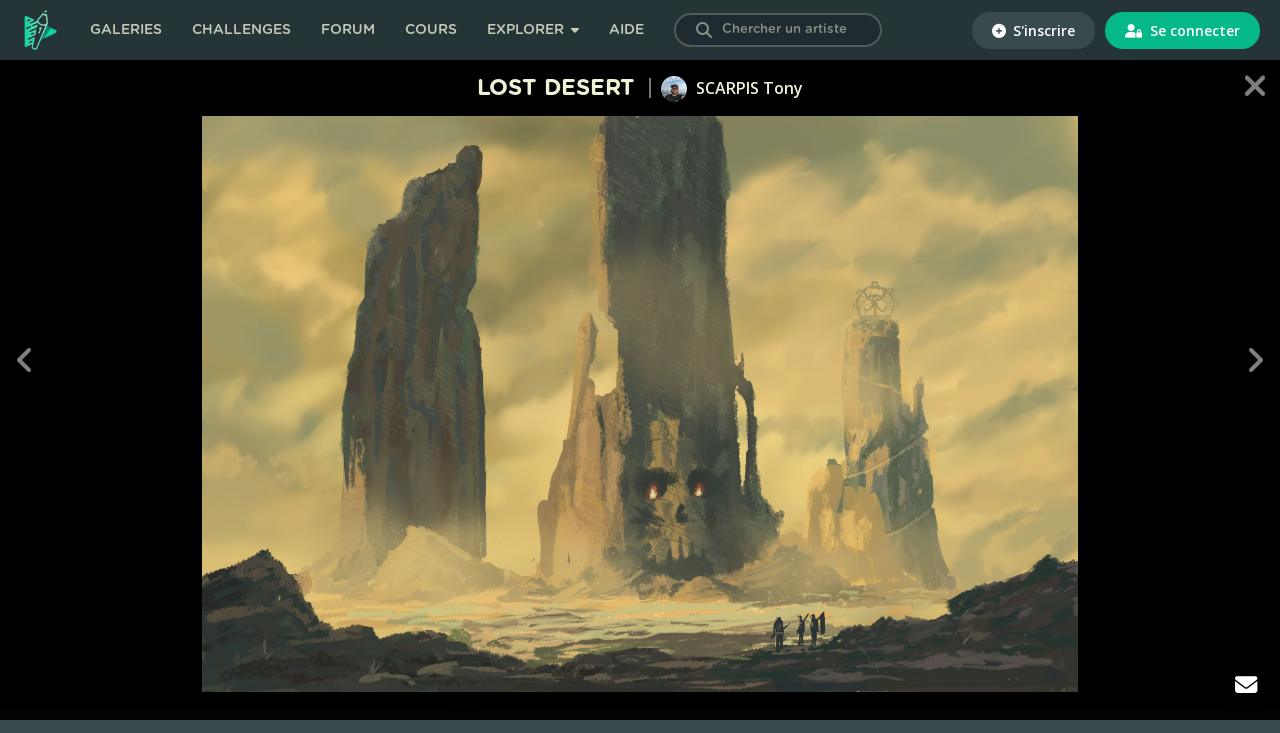

--- FILE ---
content_type: text/html; charset=UTF-8
request_url: https://digitalpainting.school/galeries/172579
body_size: 6703
content:
<!doctype html>
<html lang="fr">
<head><script>(function(w,i,g){w[g]=w[g]||[];if(typeof w[g].push=='function')w[g].push(i)})
(window,'GTM-KTL4R5J','google_tags_first_party');</script><script>(function(w,d,s,l){w[l]=w[l]||[];(function(){w[l].push(arguments);})('set', 'developer_id.dYzg1YT', true);
		w[l].push({'gtm.start':new Date().getTime(),event:'gtm.js'});var f=d.getElementsByTagName(s)[0],
		j=d.createElement(s);j.async=true;j.src='/mgq0/';
		f.parentNode.insertBefore(j,f);
		})(window,document,'script','dataLayer');</script>
    <meta charset="utf-8">
    <meta name="viewport" content="width=device-width, initial-scale=1.0, user-scalable=no, shrink-to-fit=no">
    <meta name="turbo-prefetch" content="false">

    <title>LOST DESERT - SCARPIS Tony - Digital Painting .School</title>

    
    <!-- Fav and touch icons -->
    <link rel="apple-touch-icon" sizes="180x180" href="https://static.digitalpainting.school/static/img/favicon/apple-touch-icon.png">
    <link rel="icon" type="image/png" sizes="32x32" href="https://static.digitalpainting.school/static/img/favicon/favicon-32x32.png">
    <link rel="icon" type="image/png" sizes="16x16" href="https://static.digitalpainting.school/static/img/favicon/favicon-16x16.png">
    <link rel="mask-icon" href="https://static.digitalpainting.school/static/img/favicon/safari-pinned-tab.svg" color="#00d6a2">
    <meta name="msapplication-TileColor" content="#ff0000">
    <meta name="theme-color" content="#ffffff">

            <meta name="description"
              content="Apprends le digital painting avec des cours structurés et rejoins la communauté ! Deviens l&#039;artiste que tu rêves d&#039;être. Et l&#039;inscription est gratuite !">
    
    <!-- Font preload -->
    <link rel="preload" href="https://static.digitalpainting.school/static/fonts/gotham/GothamRoundedBold.woff" as="font" type="font/woff"
          crossorigin="anonymous">
    <link rel="preload" href="https://static.digitalpainting.school/static/fonts/gotham/GothamRoundedBold.eot" as="font"
          type="application/vnd.ms-fontobject" crossorigin="anonymous">
    <link rel="preload" href="https://static.digitalpainting.school/static/fonts/gotham/GothamRoundedBold.ttf" as="font" type="font/ttf"
          crossorigin="anonymous">
    <link rel="preload" href="https://static.digitalpainting.school/static/fonts/gotham/GothamRoundedBold.svg" as="font" type="image/svg+xml"
          crossorigin="anonymous">

    <!-- Stylsheets -->
    <link rel="stylesheet" href="https://static.digitalpainting.school/static/css/gotham.css">
    <link rel="stylesheet" href="https://fonts.googleapis.com/css?family=Open+Sans:300,400,600,700,800" media="none"
          onload="if(media!='all')media='all'">
    <link rel="stylesheet" href="https://static.digitalpainting.school/static/css/all.min.css">

            <link rel="stylesheet" href="https://static.digitalpainting.school/build/app.78061528.css" data-turbo-track="reload">
    
    <!-- Extra tags-->
        <meta property="og:title" content="LOST DESERT par SCARPIS Tony" />
    <meta property="og:image" content="https://media.digitalpainting.school/media/cache/creation_full/uploads/creation/th/um/thumb-creation-172579-6605dc0ebedcf-6605dc0e.jpg" />
    <meta property="og:url" content="https://digitalpainting.school/galeries/172579" />
    <meta property="og:description" content="Etude à partir d&#039;une illustration de vimark." />
    <meta property="og:site_name" content="Digitalpainting.school" />
    <meta name="twitter:card" content="summary_large_image" />

    
    <!-- Tarte au citron -->
    <script type="text/javascript" src="https://static.digitalpainting.school/tarteaucitron/tarteaucitron.js"></script>
    <script type="text/javascript">
        var tarteaucitronForceExpire = ""; // In days
        tarteaucitron.init({
            // Custom rules
            "expireAccept": 365, // In days
            "expireDeny": 1,

            // Tarteaucitron rules
            "privacyUrl": "", /* Privacy policy url */
            "bodyPosition": "bottom", /* or top to bring it as first element for accessibility */

            "hashtag": "#tarteaucitron", /* Open the panel with this hashtag */
            "cookieName": "tarteaucitron", /* Cookie name */

            "orientation": "middle", /* Banner position (top - bottom - middle - popup) */

            "groupServices": false, /* Group services by category */
            "showDetailsOnClick": false, /* Click to expand the description */
            "serviceDefaultState": "wait", /* Default state (true - wait - false) */

            "showAlertSmall": false, /* Show the small banner on bottom right */
            "cookieslist": true, /* Show the cookie list */

            "showIcon": false, /* Show cookie icon to manage cookies */
            // "iconSrc": "", /* Optional: URL or base64 encoded image */
            "iconPosition": "BottomLeft", /* Position of the icon between BottomRight, BottomLeft, TopRight and TopLeft */

            "adblocker": false, /* Show a Warning if an adblocker is detected */

            "DenyAllCta": true, /* Show the deny all button */
            "AcceptAllCta": true, /* Show the accept all button when highPrivacy on */
            "highPrivacy": true, /* HIGHLY RECOMMANDED Disable auto consent */
            "alwaysNeedConsent": false, /* Ask the consent for "Privacy by design" services */

            "handleBrowserDNTRequest": false, /* If Do Not Track == 1, disallow all */

            "removeCredit": true, /* Remove credit link */
            "moreInfoLink": true, /* Show more info link */
            "useExternalCss": false, /* If false, the tarteaucitron.css file will be loaded */
            "useExternalJs": false, /* If false, the tarteaucitron.services.js file will be loaded */

            //"cookieDomain": "*.digitalpainting.school", /* Shared cookie for multisite */

            "readmoreLink": "/mentions-legales", /* Change the default readmore link */

            "mandatory": true, /* Show a message about mandatory cookies */
            "mandatoryCta": true, /* Show the disabled accept button when mandatory on */

            // "customCloserId": "", /* Optional a11y: Custom element ID used to open the panel */

            "googleConsentMode": true, /* Enable Google Consent Mode v2 for Google ads and GA4 */

            "partnersList": false /* Details the number of partners on the popup and middle banner */
        });

        tarteaucitron.user.gtagUa = 'UA-139267311-1';
        (tarteaucitron.job = tarteaucitron.job || []).push('facebookpixel');

    </script>

    <!-- Google Tag Manager -->
    <script>(function(w,d,s,l,i){w[l]=w[l]||[];w[l].push({'gtm.start':
    new Date().getTime(),event:'gtm.js'});var f=d.getElementsByTagName(s)[0],
    j=d.createElement(s),dl=l!='dataLayer'?'&l='+l:'';j.async=true;j.src=
    'https://www.googletagmanager.com/gtm.js?id='+i+dl;f.parentNode.insertBefore(j,f);
    })(window,document,'script','dataLayer','GTM-KTL4R5J');</script>
    <!-- End Google Tag Manager -->

                <script src="https://static.digitalpainting.school/build/runtime.14790cfd.js" defer data-turbo-track="reload"></script><script src="https://static.digitalpainting.school/build/app.b56ac706.js" defer data-turbo-track="reload"></script>
    
    <script src="https://static.sketchfab.com/api/sketchfab-viewer-1.10.0.js" type="text/javascript"></script>
    <script>
        var likeUrl = "/comment/like/commentId";
    </script>

    <script type='text/javascript' src='https://transactions.sendowl.com/assets/sendowl.js'></script>
    <script async src="//tinder.thrivecart.com/embed/v2/thrivecart.js"></script>

    <!-- Global site tag (gtag.js) - Google Analytics -->
    <script async src="https://www.googletagmanager.com/gtag/js?id=UA-139267311-1"></script>

    <!-- Cookies Promo -->
            </head>

<body
    class="  "
    data-is-mobile="0" data-is-tablet="0"
    data-controller="global"
    >

<!-- Google Tag Manager (noscript) -->
<noscript><iframe src="https://www.googletagmanager.com/ns.html?id=GTM-KTL4R5J"
height="0" width="0" style="display:none;visibility:hidden"></iframe></noscript>
<!-- End Google Tag Manager (noscript) -->


    <div class="modal fade" id="loginModal" tabindex="-1" role="dialog" aria-hidden="true">
    <div class="modal-dialog modal-dialog-centered" role="document">
        <div class="modal-content">
            <button type="button" class="close" data-dismiss="modal" aria-label="Close">
                <span aria-hidden="true">&times;</span>
            </button>
            <div class="modal-body modal-login">
                <form action="https://digitalpainting.school/login_check" method="post">
                    <input type="hidden" name="_csrf_token" value="90166c044503fc306b89982c5a8b33.vZ692YuHyl5eZul0QmdwICPJCjVlU7Emo86HbEc2-Aw.zazLl-Pw_CoQDKQidxU7VmyZP38NMvtSkYDjXBJ-uXbN887v5P2hEBQ-pA" />
                    <h3 class="title">Connecte-toi</h3>
                    <p>
                        <em>ou</em>
                        <a href="/register/" class="new-account">Crée un compte</a>
                    </p>
                    <p class="text-center btns-social">
                        <a href="/connect/facebook" class="btn btn-primary btn-fb"><i class="icon fab fa-facebook-f"></i> Facebook</a>
                        <a href="/connect/google" class="btn btn-danger"><i class="icon fab fa-google"></i> Google</a>
                    </p>
                    <hr>
                    <p>
                        <input class="form-control" type="text" id="username" name="_username" value="" required="required" autocomplete="username" placeholder="Nom d&#039;utilisateur ou Email" />
                    </p>

                    <p>
                        <input class="form-control" type="password" id="password" name="_password" required="required" autocomplete="current-password" placeholder="Mot de passe" />
                    </p>

                    <p class="left">
                        <input type="checkbox" id="remember_me" name="_remember_me" value="on">
                        <label class="form-check-label" for="remember_me">Se souvenir de moi</label>
                    </p>
                    <p class="right">
                        <a href="/resetting/request">Mot de passe oubli&eacute; ?</a>
                    </p>
                    <div class="clear"></div>

                    <p>
                        <button class="form-control btn btn-primary" type="submit" id="_submit" name="_submit" >Se connecter</button>
                    </p>
                </form>
            </div>
        </div>
    </div>
</div>
<nav class="navbar" data-controller="navbar">
    <div class="navbar-left">
    <button type="button" class="navbar-mobile-button" aria-label="mobile-navbar">
        <i class="fas fa-bars"></i>
    </button>
    <a href="https://digitalpainting.school/">
                        <img class="brand-img" src="https://static.digitalpainting.school/static/img/logo_digitalpainting_school.png" alt="Digital Painting .School" />
    </a>
    <ul data-visible="false">
                <li class="navbar-link">
            <a href="https://digitalpainting.school/galeries" class="">Galeries</a>
        </li>
        <li class="navbar-link">
        <a href="https://digitalpainting.school/challenges" class="">Challenges</a>
        </li>
        <li class="navbar-link">
        <a href="https://digitalpainting.school/forum" class="">Forum</a>
        </li>
        <li class="navbar-link">
                            <a href="https://digitalpainting.school/cours" class="">Cours</a>
                    </li>
        <li class="navbar-link" data-dropdown-menu>
            <button type="button" class="navbar-button navbar-dropdown explorer-button" data-dropdown-button>
                Explorer
                <i class="fas fa-caret-down"></i>
                <i class="fas fa-chevron-down fa-lg"></i>
            </button>
            <div class="dropdown-menu explorer" data-visible="false">
                <ul>
                    <li class="dropdown-title">
                        <i class="far fa-lightbulb fa-lg"></i>
                        Ressources &amp; Inspiration
                    </li>
                    <li class="dropdown-link">
                        <a href="https://digitalpainting.school/ressources" class="">Ressources</a>
                    </li>
                    <li class="dropdown-link">
                        <a href="/guides/logiciels/procreate/brushs" class="">Brushs pour Procreate</a>
                    </li>
                    <li class="dropdown-link">
                        <a href="https://digitalpainting.school/magazine" class="">Le magazine DPS</a>
                    </li>
                    <li class="dropdown-link">
                        <a href="https://digitalpainting.school/podcasts" class="">Podcasts</a>
                    </li>
                    <li class="dropdown-link">
                        <a href="https://digitalpainting.school/guides/tablettes" class="">Les meilleures tablettes graphiques en 2026</a>
                    </li>
                    <li class="dropdown-link">
                        <a href="https://digitalpainting.school/guides" class="">Tous les guides DPS</a>
                    </li>
                </ul>
                <ul>
                    <li class="dropdown-title">
                        <i class="fa-solid fa-child-reaching fa-lg"></i>
                        Communaut&eacute; &amp; &eacute;cole
                    </li>
                    <li class="dropdown-link">
                        <a href="https://digitalpainting.school/les-membres" class="">Les membres</a>
                    </li>
                    <li class="dropdown-link">
                        <a href="https://digitalpainting.school/annuaire-des-pros" class="">L'annuaire des <span class="badge_pro">PRO</span></a>
                    </li>
                    <li class="dropdown-link">
                        <a href="https://digitalpainting.school/equipe" class="">L'&eacute;quipe DPS</a>
                    </li>
                    <li class="dropdown-link">
                        <a href="https://digitalpaintingschool.myspreadshop.fr/" target="_blank">V&ecirc;tements &amp; Goodies</a>
                    </li>
                    <li class="dropdown-link">
                        <a href="https://digitalpainting.school/a-propos" class="">L'histoire de l'&eacute;cole</a>
                    </li>
                    <li class="dropdown-link">
                        <a href="https://digitalpainting.school/formateurs" class="">Les formateurs</a>
                    </li>
                    <li class="dropdown-link">
                        <a href="https://digitalpainting.school/avis" class="">Les avis des &eacute;l&egrave;ves</a>
                    </li>
                    <li class="dropdown-link">
                        <a href="https://digitalpainting.school/progressions-des-eleves" class="">Progression des &eacute;l&egrave;ves</a>
                    </li>
                </ul>
                <ul>
                    <li class="dropdown-title">
                        <i class="fa-solid fa-fire fa-lg"></i>
                        <span>O&ugrave; nous retrouver</span>
                    </li>
                    <li class="dropdown-link">
                        <a target="_blank" href="https://www.youtube.com/channel/UCT5xYWmdswOXorm9imkif1g">
                            <i class="fab fa-youtube"></i>
                            <span>Cha&icirc;ne Youtube</span>
                        </a>
                    </li>
                    <li class="dropdown-link">
                        <a target="_blank" href="https://www.instagram.com/digitalpaintingschool/">
                            <i class="fab fa-instagram"></i>
                            <span>Instagram</span>
                        </a>
                    </li>
                    <li class="dropdown-link">
                        <a target="_blank" href="https://www.tiktok.com/@digitalpaintingschool">
                            <i class="fab fa-tiktok"></i>
                            <span>Tiktok</span>
                        </a>
                    </li>
                    <li class="dropdown-link">
                        <a target="_blank" href="https://www.facebook.com/DigitalPaintingSchool/">
                            <i class="fab fa-facebook-f"></i>
                            <span>Facebook</span>
                        </a>
                    </li>
                    <li class="dropdown-link">
                        <a target="_blank" href="https://www.linkedin.com/company/digitalpainting.school/">
                            <i class="fab fa-linkedin-in"></i>
                            <span>LinkedIn</span>
                        </a>
                    </li>
                    <a target="_blank" href="https://digitalpainting.school/discord">
                        <button type="button" class="navbar-button discord-button">
                            <i class="fab fa-discord"></i>
                            <span>Discord</span>
                        </button>
                    </a>
                </ul>
            </div>
        </li>
                    <li class="navbar-link">
                <a href="https://digitalpainting.school/aide" class="">Aide</a>
            </li>
        
        <li class="navbar-link">
            <form data-controller="members-search" action="/galeries/search" class="search-bar nav-search">
                <button type="submit" id="search-submit" aria-label="Search"><i class="icon fas fa-search"></i></button>
                <input type="hidden" name="t" value="artists">
                <label for="search" class="visually-hidden">Chercher un artiste</label>
                <input data-action="input->members-search#search" data-members-search-target="input" type="text" id="search" name="s" placeholder="Chercher un artiste" class="user-search-completion form-control ui-autocomplete-input redirect">
                <ul data-members-search-target="results" class="d-none ui-menu ui-widget ui-widget-content ui-autocomplete ui-front"></ul>
            </form>
        </li>
    </ul>
    </div>
    <div class="navbar-right">
    <ul>
                <li class="navbar-connection">
                        <a href="https://digitalpainting.school/register/?_target_path=/galeries/172579">
                <button type="button" class="signup">
                <i class="fas fa-plus-circle"></i>
                S&#039;inscrire
                </button>
            </a>
            </li>
            <li class="navbar-connection">
            <a href="https://digitalpainting.school/login?_target_path=/galeries/172579">
                <button type="button" class="signin">
                <i class="fas fa-user-lock"></i>
                Se connecter
                </button>
            </a>
        </li>
            </ul>
    </div>
    <div class="navbar-center" style="display: none">
        <ul id="3">
            <li>
                <div class="navbar-notification-mobile">
                    <span class="notification-mobile-title">Placeholder</span>
                    <button type="button" aria-label="Button">
                        <i class="fas fa-times"></i>
                    </button>
                </div>
            </li>
        </ul>
    </div>
</nav>
<section id="main" class="gallery-view " >
    
    
    
    
    <div id="picture" data-controller="gallery-single" data-gallery-single-profile-nsfw-api="/save-nsfw-profile/">
        <h1>LOST DESERT</h1>
        <p class="author">
            <a href="/m/rdfaf">
                    
    
    
    

                        
<img src="https://media.digitalpainting.school/media/cache/mini_thumb/uploads/profile/im/g-/img-20231105-110301-661b7a76.jpg" alt="" class="" itemprop="" />                SCARPIS Tony
                            </a>
        </p>
        
                <div id="contents" data-gallery-single-target="contents" class="container-fluid" style="" >
            <div class="row" >
                <div class="col-12" >
                                                                                                                                                                                                                                            <div class="img-container img">
                            <img data-action="click->gallery-single#toggleFullClass" data-gallery-single-target="image" src="https://media.digitalpainting.school/media/cache/creation_full_uhd/uploads/creation/lo/st/lost-desert-6605dc0d.jpg" alt="LOST DESERT par SCARPIS Tony" />
                            <a href="https://media.digitalpainting.school/media/cache/creation_full_uhd/uploads/creation/lo/st/lost-desert-6605dc0d.jpg" title="Ouvrir l'image originale" target="blank_"><i class="fas fa-external-link-alt"></i></a>
                        </div>
                                                        <div class="wrapper">
                                            </div>
                </div>
            </div>
        </div>

        <div class="arrows"
             data-controller="navigation-gallery"
             data-action="focusin->navigation-gallery#setFocusStatus focusout->navigation-gallery#setFocusStatus keydown.right@window->navigation-gallery#handleKeyPress keydown.left@window->navigation-gallery#handleKeyPress">
                            <a href="/m/rdfaf"
                   class="close"
                ><i class="icon fas fa-times"></i></a>
                                                                                            
                            <a href="/galeries/172819"
                   class="prev arrow"
                   data-navigation-gallery-target="prev"
                ><i class="icon fas fa-angle-left"></i></a>
            
                            <a href="/galeries/10222"
                   class="next arrow"
                   data-navigation-gallery-target="next"
                ><i class="icon fas fa-angle-right"></i></a>
                    </div>
    </div>

    <div id="infos">
        <div class="wrapper">
            <div class="submission-data">
                                <div>
                                    </div>
                <div class="counters d-flex" data-controller="likes-list">
                                        <div>
                        <a href="#" class="openLikesList" data-toggle="modal" data-target="#likesListModal" data-action="click->likes-list#openLikesList">
                        <i class="fa fa-heart"></i>
                        <span class="creation-likes likesCounter"> 37</span> likes<br>
                        </a>
                    </div>
                    <div><i class="fa fa-eye"></i> 314 vues</div>
                    <!-- Likes List Modal -->
                    <div class="modal fade" id="likesListModal" tabindex="-1" role="dialog" aria-labelledby="likesListModal" aria-hidden="true" >
                        <div class="modal-dialog modal-dialog-centered" role="document">
                            <div class="modal-content">
                                <button type="button" class="close" data-dismiss="modal" aria-label="Close">
                                    <span aria-hidden="true">×</span>
                                </button>
                                <div class="modal-body" data-likes-list-target="modalBody"></div>
                            </div>
                        </div>
                    </div>
                    <input type="hidden" id="likes-list-url" name="likes-list-url" value="/m/rdfaf/gallery/creation/172579/likes-list" >
                    <!-- End Likes List Modal -->
                </div>
                <div class="report-issue">
                                    </div>
            </div>

            <div class="description">
                <p>Etude à partir d&#039;une illustration de vimark.</p>
                <p class="date"><em>Mis en ligne le 28 Mar 2024</em></p>

                
                                            </div>

            <div class="share">
    <p class="title"><span>Partager ceci</span></p>
    <ul>
        <li><a target="_blank" href="http://www.facebook.com/sharer.php?u=digitalpainting.school/galeries/172579"><i class="icon fab fa-facebook-f"></i></a></li>
        <li><a target="_blank" href="https://twitter.com/share?url=digitalpainting.school/galeries/172579&text=LOST%20DESERT"><i class="icon fab fa-twitter"></i></a></li>
        <li><a target="_blank" href="http://pinterest.com/pin/create/button/?url=digitalpainting.school/galeries/172579&media=&description=LOST%20DESERT"><i class="icon fab fa-pinterest"></i></a></li>
        <li><a target="_blank" href="/cdn-cgi/l/email-protection#d1eea2a4b3bbb4b2a5ec9d9e8285f4e3e1959482948385f7b3beb5a8ec94a5a4b5b4f4e3e1f492e2f490e1f4e3e1a1b0a3a5b8a3f4e3e1b5f4e3e6a4bfb4f4e3e1b8bdbda4a2a5a3b0a5b8bebff4e3e1b5b4f4e3e1a7b8bcb0a3baff"><i class="icon fas fa-envelope"></i></a></li>
    </ul>
</div>

            <div class="comments" data-comment-id="" data-controller="comment">
                <p class="title">0 commentaires</p>
                <ul>
                                                    <li><p>Connecte toi pour laisser une réponse</p></li>
                                                </ul>
            </div>

        </div>
    </div>
            <footer id="footer">

            
            <p>
                <strong>©2026 </strong>Digital Painting.School ·
                <a href="/mentions-legales">Mentions légales</a> ·
                <a href="/cgu">CGU</a> ·
                <a href="/cgv">CGV</a> ·
                <a href="/lequipe-de-digitalpainting-school">L'équipe</a> ·
                <a href="/contact">Contact</a> ·
                <a href="#" onclick="event.preventDefault(); tarteaucitron.userInterface.openPanel();" >Cookies</a>
            </p>
        </footer>
    
</section>

<!-- Modal Feedback -->
<!-- End Modal Feedback -->

    <ul id="bottom-quick">
        <li class="scrollTop">
            <a href="#" aria-label="toTop">
                <i class="icon fas fa-angle-up"></i>
            </a>
        </li>
                        <li>
            <a href="/contact">
                <i class="icon fas fa-envelope"></i>
            </a>
        </li>
    </ul>

<script data-cfasync="false" src="/cdn-cgi/scripts/5c5dd728/cloudflare-static/email-decode.min.js"></script><script defer src="https://static.cloudflareinsights.com/beacon.min.js/vcd15cbe7772f49c399c6a5babf22c1241717689176015" integrity="sha512-ZpsOmlRQV6y907TI0dKBHq9Md29nnaEIPlkf84rnaERnq6zvWvPUqr2ft8M1aS28oN72PdrCzSjY4U6VaAw1EQ==" data-cf-beacon='{"version":"2024.11.0","token":"81f09376afa74d5b91d3bc6f27c80971","server_timing":{"name":{"cfCacheStatus":true,"cfEdge":true,"cfExtPri":true,"cfL4":true,"cfOrigin":true,"cfSpeedBrain":true},"location_startswith":null}}' crossorigin="anonymous"></script>
</body>
</html>
